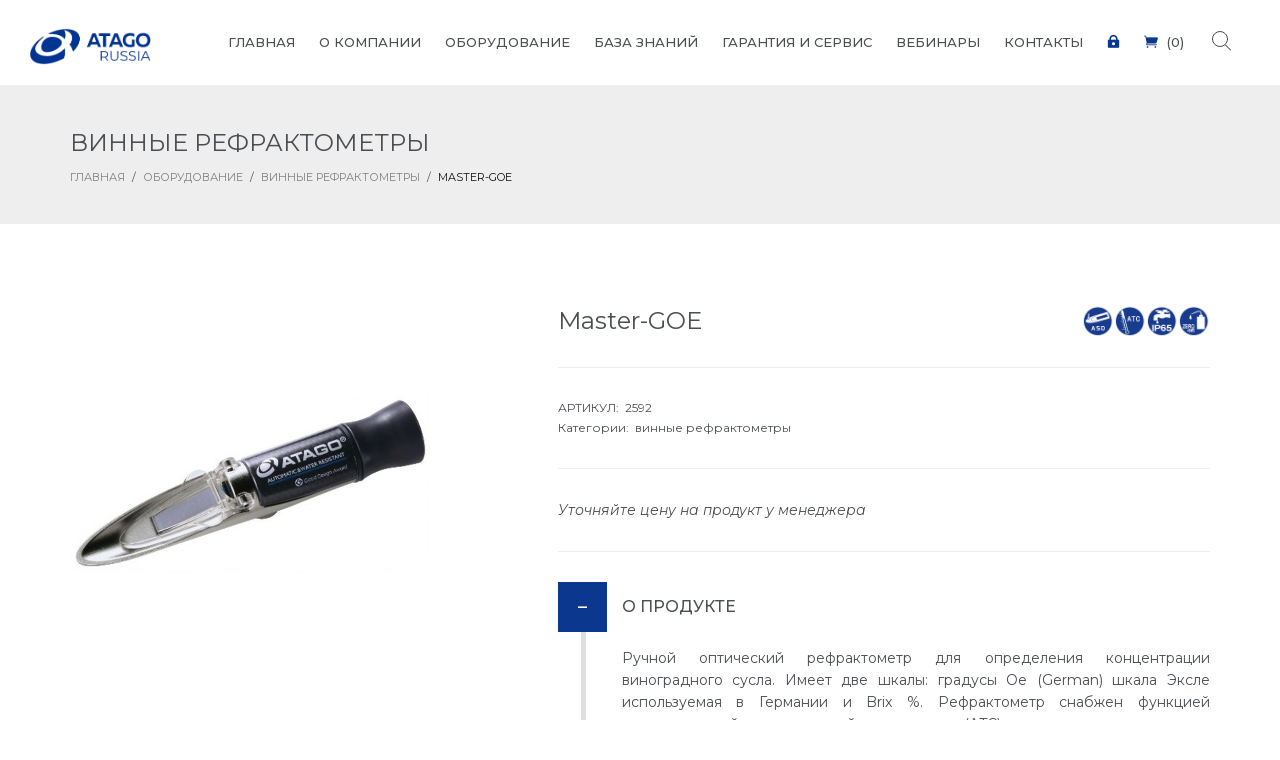

--- FILE ---
content_type: text/html; charset=utf-8
request_url: https://atago-russia.com/products/master-goe
body_size: 5663
content:
<!--production--><!DOCTYPE html><html lang="en"><head><meta charset="utf-8" /><!--[if IE] <meta http-equiv="X-UA-Compatible" content="IE=edge"--><title>Оптический портативный рефрактометр ATAGO Master-GOE для измерения концентрации пивного сусла </title><meta content="Оптический портативный рефрактометр ATAGO Master-GOE для определения концентрации виноградного сусла. Имеет две шкалы: градусы Oe (German Oechsle (шкала Эксле используемая в Германии)) и Brix %. Доставка по России." name="description" /><meta content="Master-GOE ручной рефрактометр, винный рефрактометр, рефрактометр для вина" name="keywords" /><meta content="index, follow" name="robots" /><meta content="width=device-width, initial-scale=1, maximum-scale=1" name="viewport" /><meta content="no-cache" name="turbolinks-cache-control" /><meta content="98558303516f8cdd" name="yandex-verification" /><meta name="csrf-param" content="authenticity_token" />
<meta name="csrf-token" content="rZJ46hTKytr8To8tCyYW41k+JbWl+o2t8eK+ILKy7/CWKCW11S2A7FhKycNyMPNnnA8rvJdlamnTbFXov7mePg==" /><link href="/assets/favicon-a913cf42e579b19ade77fea1058611e4120b2c016832123cffbe1f30d43a5e01.png" rel="shortcut icon" /><link href="/assets/apple-touch-icon-ea8b3bf015e26dd298f96c092b30c0e76222f858e12e8026f66e1c4e8372592f.png" rel="apple-touch-icon" /><link href="/assets/apple-touch-icon-72x72-c951011f860f2fb8761aeee337b5c084fd1e6aa3c5b7874668706b194109226d.png" rel="apple-touch-icon" sizes="72x72" /><link href="/assets/apple-touch-icon-114x114-44d8d0b25e79a8ddf9391047234bd39fb30e738aea12b2aeb4585fb649c9fbb0.png" rel="apple-touch-icon" sizes="114x114" /><link rel="stylesheet" media="all" href="/assets/application-a5125ee9d7e47d9015677b7cf85e44915c4d2e188353fc666f51724c48e43e79.css" data-turbolinks-track="reload" /><script src="/assets/application-0171f7266b4a6223b3ce62b827521684ff546da9f8063b07ca429ee8874f3d42.js" data-turbolinks-track="reload"></script></head><body class="products-controller show master-goe ru"><div id="loader-overflow"><div id="loader3">Please enable JS</div></div><div class="boxed" id="wrap"><div class="grey-bg"><header class="header header-1 no-transparent mobile-no-transparent" id="nav"><div class="header-wrapper"><div class="container-m-30 clearfix"><div class="logo-row"><div class="logo-container-2"><div class="logo-2"><a href="/"><img alt="" class="logo-img" src="/assets/logo-a487f41a1b926a2df6245dfbc248ffca3b74b92e790d7d1349512808113fe55b.png" /></a></div></div><div class="menu-btn-respons-container"><button class="navbar-toggle btn-navbar collapsed" data-target="#main-menu .navbar-collapse" data-toggle="collapse" type="button"><span aria-hidden="true" class="icon_menu hamb-mob-icon"></span></button></div></div></div><div class="main-menu-container"><div class="container-m-30 clearfix"><div id="main-menu"><div class="navbar navbar-default" role="navigation"><nav class="collapse collapsing navbar-collapse right-1024"><ul class="nav navbar-nav"><li><a href="/"><div class="main-menu-title">Главная</div></a></li><li><a href="/o-kompanii"><div class="main-menu-title">О компании</div></a></li><li class="parent"><a href="/oborudovanie"><div class="main-menu-title">Оборудование</div></a><ul class="sub"><li><a href="/oborudovanie/refraktometry">Рефрактометры</a></li><li><a href="/oborudovanie/polyarimetry-i-saharimetry">Поляриметры и сахариметры</a></li><li><a href="/oborudovanie/solemery-konduktometricheskie">Солемеры кондуктометрические</a></li><li><a href="/oborudovanie/refractopolarimeters">Рефрактополяриметры</a></li><li><a href="/oborudovanie/ph-metry-i-konduktometry">pH метры и кондуктометры</a></li><li><a href="/oborudovanie/refraktosolemery">Рефрактосолемеры</a></li><li><a href="/oborudovanie/izmeriteli-kislotnosti">Измерители кислотности</a></li><li><a href="/oborudovanie/viskozimetry">Вискозиметры</a></li><li><a href="/oborudovanie/analizatory-masla">Анализаторы масла</a></li><li><a href="/oborudovanie/ik-brix-meter">Инфракрасные Brix-метры</a></li><li><a href="/oborudovanie/co2brix-monitory">CO2 Brix мониторы</a></li><li><a href="/oborudovanie/aksessuary">Аксессуары</a></li><li><a href="/oborudovanie/standartnye-obraztsy">Стандартные образцы</a></li></ul></li><li class="parent"><a href="javascript:;"><div class="main-menu-title">База знаний</div></a><ul class="sub"><li><a href="/primenenie">Применение</a></li><li><a href="/gid">Гид</a></li><li><a href="/spravochniki">Справочники</a></li></ul></li><li><a href="/services"><div class="main-menu-title">Гарантия и сервис</div></a></li><li><a href="/events"><div class="main-menu-title">Вебинары</div></a></li><li><a href="/kontakty"><div class="main-menu-title">Контакты</div></a></li><li id="menu-login"><a href="/users/sign_in" title="Войти в личный кабинет"><div class="main-menu-title"><span aria-hidden="true" class="icon_lock"></span></div></a></li><li id="menu-cart"><a href="javascript:;"><div class="main-menu-title"><span aria-hidden="true" class="icon_cart"></span>(0)</div></a></li></ul></nav></div></div></div></div><ul class="cd-header-buttons"><li><a class="cd-search-trigger" href="#cd-search"><span></span></a></li></ul><div class="cd-search" id="cd-search"><form action="javascript:;" class="form-search" id="searchForm" method="get"><input autocomplete="off" id="q" name="q" placeholder="Поиск..." type="text" value="" /></form><div id="search-results-container"><div class="search-results"></div></div></div></div></header><div class="page-title-cont page-title-small grey-light-bg"><div class="relative container align-left"><div class="row"><div class="col-md-12"><div class="page-title">Винные рефрактометры</div></div><div class="col-md-12"><div class="breadcrumbs"><a href="/"> ГЛАВНАЯ</a><span class="slash-divider">/</span><a href="/oborudovanie">Оборудование</a><span class="slash-divider">/</span><a href="/oborudovanie/vinnye-refraktometry">Винные рефрактометры</a><span class="slash-divider">/</span><span class="bread-current">Master-GOE</span></div></div></div></div></div><div class="page-section p-80-cont pb-0"><div class="container main-container"><div class="row"><div class="col-md-4 col-sm-12 mb-50"><div class="post-prev-img popup-gallery"><a href="/uploads/image_item/image/1404/A_MASTER-GOE.jpg"><img alt="img" src="/uploads/image_item/image/1404/medium_A_MASTER-GOE.jpg" /></a></div><div class="row"><div class="popup-gallery"><div class="col-xs-4 post-prev-img"><a href="/uploads/image_item/image/1405/53alpha.jpg" title=""><img alt="img" src="/uploads/image_item/image/1405/medium_53alpha.jpg" /></a></div></div></div></div><div class="col-md-7 col-sm-12 col-md-offset-1 mb-50 product-description"><div class="title-and-options mb-30"><div class="title"><h1 class="mt-0 mb-0">Master-GOE</h1></div><div class="options"><img data-original-title="Автоматическое распределение образца тонким слоем" data-placement="top" data-toggle="tooltip" src="/uploads/product_option/image/51/icon_asd.gif" style="width: 32px; height: auto;" /><img data-original-title="Автоматическая температурная компенсация" data-placement="top" data-toggle="tooltip" src="/uploads/product_option/image/52/icon_atc.gif" style="width: 32px; height: auto;" /><img data-original-title="Защита от влаги и пыли IP65" data-placement="top" data-toggle="tooltip" src="/uploads/product_option/image/56/icon_ip65.gif" style="width: 32px; height: auto;" /><img data-original-title="Обнуление по воде" data-placement="top" data-toggle="tooltip" src="/uploads/product_option/image/58/icon_zero.gif" style="width: 32px; height: auto;" /></div></div><hr class="mt-0 mb-30" /><div class="font-12 lh-20 mb-30"><div>АРТИКУЛ:&nbsp;&nbsp;2592</div><div>Категории:&nbsp;&nbsp;<a href="/oborudovanie/vinnye-refraktometry">винные рефрактометры</a></div></div><hr class="mt-0 mb-30" /><div class="mb-30 add-to-cart-container clearfix"><div class="not-salable"><em>Уточняйте цену на продукт у менеджера</em></div></div><hr class="mt-0 mb-30" /><ul class="toggle-view-custom toggle-no-bg mb-30"><li><h2 class="ui-accordion-header"><span class="link"></span>О продукте</h2><div class="panel"><p>Ручной оптический рефрактометр для определения концентрации виноградного сусла. Имеет две шкалы: градусы Oe (German) шкала Эксле используемая в Германии и Brix %.&nbsp;Рефрактометр снабжен функцией автоматической температурной компенсации (ATC) и&nbsp;имеет уровень защиты&nbsp;от пыли и воды IP65. Калибруется по воде.</p><div class="product-posts"><h4>Статьи</h4><div class="post-title"><a target="blank" href="/primenenie/preimushchestva-ruchnyh-refraktometrov-master"><i class='fa fa-link'></i> Преимущества ручных рефрактометров MASTER</a></div></div></div></li><li><h2 class="ui-accordion-header"><span class="link"></span>ХАРАКТЕРИСТИКИ</h2><div class="panel options-list"><div class="heading-underline h4-line"><h4>Диапазон измерения</h4></div><div class="option-value"><p>German Oe 30...170°, Brix 0.0...40.0%</p></div><div class="heading-underline h4-line"><h4>Точность</h4></div><div class="option-value"><p>Oe ±2°, &nbsp;Brix ±0.5%</p></div><div class="heading-underline h4-line"><h4>Минимальная индикация</h4></div><div class="option-value"><p>Oe 1°, &nbsp;Brix 0.5%</p></div><div class="heading-underline h4-line"><h4>Функция АТК</h4></div><div class="option-value"><p>10...30°C</p></div><div class="heading-underline h4-line"><h4>Класс защиты</h4></div><div class="option-value"><p>IP65</p></div><div class="heading-underline h4-line"><h4>Размеры и вес</h4></div><div class="option-value"><p>3.2*3.4*20.3 см, 155 гр</p></div></div></li><li><h2 class="ui-accordion-header"><span class="link"></span>АКСЕССУАРЫ</h2><div class="panel additional-products"><a href="/products/refraktometricheskaya-zhidkost-sakharozka-10-brix"><div class="image"><img alt="img" src="/uploads/image_item/image/354/medium_suc10.jpg" /></div><div class="title">РЖ «Сахарозка» 10% Brix</div></a><a href="/products/refraktometricheskaya-zhidkost-sakharozka-20-brix"><div class="image"><img alt="img" src="/uploads/image_item/image/355/medium_suc20.jpg" /></div><div class="title">РЖ «Сахарозка» 20% Brix</div></a><a href="/products/refraktometricheskaya-zhidkost-sakharozka-30-brix"><div class="image"><img alt="img" src="/uploads/image_item/image/356/medium_suc30.jpg" /></div><div class="title">РЖ «Сахарозка» 30% Brix</div></a><a href="/products/refraktometricheskaya-zhidkost-sakharozka-40-brix"><div class="image"><img alt="img" src="/uploads/image_item/image/357/medium_suc40.jpg" /></div><div class="title">РЖ «Сахарозка» 40% Brix</div></a><a href="/products/kryshka-dlya-refraktometrov-serii-master"><div class="image"><img alt="img" src="/uploads/image_item/image/609/medium_pixlr-bg-result__3_.jpg" /></div><div class="title">Крышка для рефрактометров серии MASTER</div></a></div></li></ul></div></div></div></div><footer class="page-section footer2-black pt-20 pb-20" id="footer2"><div class="container"><div class="footer-top"><ul class="footer-list"><li><a href="/pages/konfidencialnost">Политика конфиденциальности</a></li><li><a href="/pages/usloviya-oplaty">Условия оплаты</a></li><li><a href="/pages/garantiya-i-servis">Гарантия и сервис</a></li><li><a href="/pages/oplata">Доставка, оплата и возврат</a></li><li><img src="/assets/vmm-561aeb9a3de9bb73a1cae9bafbe1acf5b99e49763cfed69c4eae3e0e9a54e501.png" /></li></ul></div><div class="footer-middle pb-20"><div class="block-item"><img alt="logo" class="logo-footer" src="/assets/logo-footer-4a79db384973cde182f0cb32a13022da010bc3b5044b8f128fa59138804dc6d2.png" /></div><div class="block-item">Рефрактометры, поляриметры, вискозиметры,<br>измерители кислотности, pH-метры, солемеры. CO2&Brix.</div><div class="block-item">+7 (812) 777-96-96; +7 812 501-82-84<br />info@atago-russia.com</div><div class="block-item mb-0">197229, г. Санкт-Петербург, Лахтинский пр,<br> д. 85, корпус 3, строение 1, этаж 1</div></div><div class="footer-bottom"><div class="block-item"><span>© 2019 «АТАГО Россия»</span></div><div class="block-item"><span class="mr-10">мы в соцсетях:</span><a class="mr-10" href="#1" target="_blank" title="Facebook"><i class="fa fa-vk"></i></a></div><div class="block-item mb-0"><span>разработка сайта - timofejvoronkov@gmail.com</span></div></div></div></footer><p id="back-top"><a href="#top" title="Back to Top"><span class="icon icon-arrows-up"></span></a></p></div></div><!-- Yandex.Metrika counter -->
<script type="text/javascript" >
   (function(m,e,t,r,i,k,a){m[i]=m[i]||function(){(m[i].a=m[i].a||[]).push(arguments)};
   m[i].l=1*new Date();k=e.createElement(t),a=e.getElementsByTagName(t)[0],k.async=1,k.src=r,a.parentNode.insertBefore(k,a)})
   (window, document, "script", "https://mc.yandex.ru/metrika/tag.js", "ym");

   ym(24753104, "init", {
        clickmap:true,
        trackLinks:true,
        accurateTrackBounce:true,
        webvisor:true
   });
</script>
<noscript><div><img src="https://mc.yandex.ru/watch/24753104" style="position:absolute; left:-9999px;" alt="" /></div></noscript>
<!-- /Yandex.Metrika counter -->
<script>
(function(w,d,u){
var s=d.createElement('script');s.async=true;s.src=u+'?'+(Date.now()/60000|0);
var h=d.getElementsByTagName('script')[0];h.parentNode.insertBefore(s,h);
})(window,document,'https://bitrix24-atago.ru/upload/crm/tag/call.tracker.js');
</script></body></html>